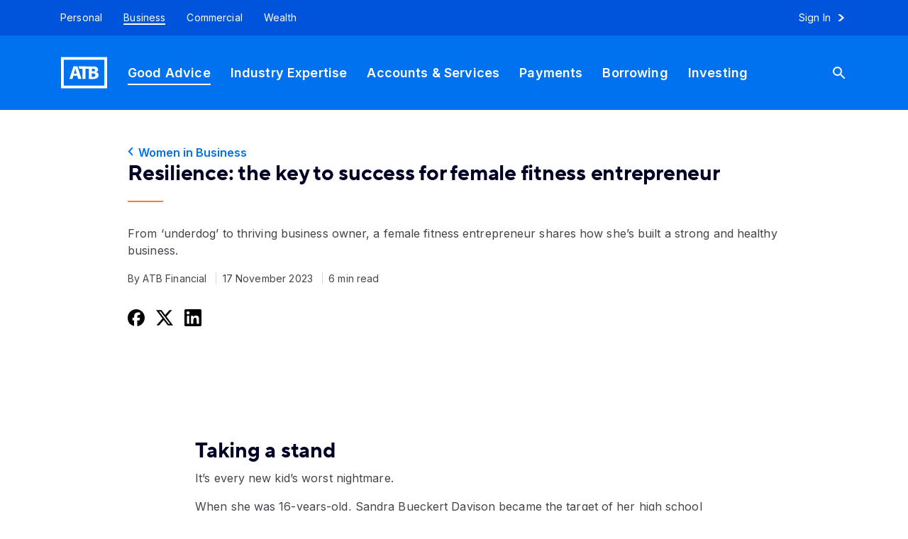

--- FILE ---
content_type: text/html; charset=utf-8
request_url: https://www.atb.com/business/good-advice/women-in-business/resilience-the-key-to-success-for-female-fitness-entrepreneur/
body_size: 9530
content:
<!DOCTYPE html>
<html lang="en">

<head itemscope itemtype="http://schema.org/WebPage" data-version-build="3.14.7.2659 built: (2026-01-13)" data-gtm="GTM-P78HH3L" data-gms="on" data-gms-chat-url="https://api.genesyscloud.com/gms-chat/2/DBT" data-gms-debug="false">
    <meta charset="utf-8" />
    <meta http-equiv="Content-Type" content="text/html; charset=UTF-8" />
    <meta name="viewport" content="width=device-width, initial-scale=1">
    <meta name="id" content="80624" />
    <title>The key to success for a female entrepreneur | ATB Financial</title>
        <meta name="description" content="Sandra Bueckert Davison, female fitness entrepreneur, shares how she&#x2019;s built a strong and healthy business" />

    <script src="/static/js/head-includes.js?v=9810" nonce="glh1839gu2POD7Vio+d9ugQG09WpbWu6i+1DoMI3MGI="></script>
    <script nonce="glh1839gu2POD7Vio+d9ugQG09WpbWu6i+1DoMI3MGI=">
        window.dataLayer.push({
            'section': 'Business',
            'category': 'Good-advice',
            'subCategory': 'Women-in-business',
            'pageName': 'Resilience-the-key-to-success-for-female-fitness-entrepreneur',
            'url': 'https://www.atb.com/business/good-advice/women-in-business/resilience-the-key-to-success-for-female-fitness-entrepreneur/',
            'pageFunction': 'Advice',
            'pageType': 'ArticlePage',
            'leadType': 'ECOM'
        })
    </script>

    <meta name="msvalidate.01" content="736036D565A9B67DDFA69104ADF79DFF" />



<!--Open Graph-->
<meta property="og:title" content="The key to success for a female entrepreneur" />
<meta property="og:type" content="summary" />
<meta property="og:url" content="https://www.atb.com/business/good-advice/women-in-business/resilience-the-key-to-success-for-female-fitness-entrepreneur/" />
<meta property="og:image" content="https://www.atb.com/siteassets/images/good-advice/one-on-one.jpg">
<meta property="og:description" content="Sandra Bueckert Davison, female fitness entrepreneur, shares how she&#x2019;s built a strong and healthy business" />
<meta property="og:site_name" content="ATB Financial">
<meta property="og:locale" content="en_CA">
<!--Twitter Card-->
<meta name="twitter:card" content="summary">
<meta name="twitter:site" content="@atbfinancial">
<meta name="twitter:creator" content="@atbfinancial">
<meta name="twitter:url" content="https://www.atb.com/business/good-advice/women-in-business/resilience-the-key-to-success-for-female-fitness-entrepreneur/">
<meta name="twitter:title" content="The key to success for a female entrepreneur">
<meta name="twitter:description" content="Sandra Bueckert Davison, female fitness entrepreneur, shares how she&#x2019;s built a strong and healthy business">
<meta name="twitter:image" content="https://www.atb.com/siteassets/images/good-advice/one-on-one.jpg">
<!--Facebook-->
<meta property="fb:app_id">
<meta property="article:author" content="ATB Financial">



<link href=/static/img/favicon.ico rel="icon" type="image/x-icon" />
<link href=/static/img/favicon.ico rel="shortcut icon" type="image/x-icon" />
<link href=/static/img/apple-touch-icon-57x57.png rel="apple-touch-icon" sizes="57x57" />
<link href=/static/img/apple-touch-icon-76x76.png rel="apple-touch-icon" sizes="76x76" />
<link href=/static/img/apple-touch-icon-120x120.png rel="apple-touch-icon" sizes="120x120" />
<link href=/static/img/apple-touch-icon-152x152.png rel="apple-touch-icon" sizes="152x152" />
<link href=/static/img/apple-touch-icon-167x167.png rel="apple-touch-icon" sizes="167x167" />
<link href=/static/img/apple-touch-icon-180x180.png rel="apple-touch-icon" sizes="180x180" />
<link href=/static/img/favicon-32x32.png rel="icon" type="image/png" sizes="32x32" />
<link href=/static/img/favicon-16x16.png rel="icon" type="image/png" sizes="16x16" />
<link href=/static/img/favicon-48x48.png rel="icon" type="image/png" sizes="48x48" />
<link href=/static/img/site.webmanifest rel="manifest" crossorigin="use-credentials" />
<link href=/static/img/safari-pinned-tab.svg rel="mask-icon" color="#005eb8" />
<meta content=/static/img/browserconfig.xml name="msapplication-config" />
<meta name="msapplication-TileColor" content="#2b5797" />
<meta name="theme-color" content="#005eb8" />

<link href="/static/css/index.css?v=9810" rel="stylesheet" />


<link rel="preconnect" href="https://fonts.googleapis.com">
<link rel="preconnect" href="https://fonts.gstatic.com" crossorigin>
<link href="https://fonts.googleapis.com/css?family=Open+Sans:400,700" rel="stylesheet" />
<link href="https://fonts.googleapis.com/css2?family=Inter:wght@400;500;600;700;800&display=swap" rel="stylesheet">
<link rel="stylesheet" type="text/css" href="/static/fonts/index.css" />
<link rel="stylesheet" type="text/css" href="/static/css/owl.carousel.min.css?v=9810" />

<script nonce="glh1839gu2POD7Vio+d9ugQG09WpbWu6i+1DoMI3MGI=" src="https://cdn.optimizely.com/js/26567580009.js"></script>    <link href="https://www.atb.com/business/good-advice/women-in-business/resilience-the-key-to-success-for-female-fitness-entrepreneur/" rel="canonical" />

    
    <script nonce="glh1839gu2POD7Vio+d9ugQG09WpbWu6i+1DoMI3MGI=">
!function(T,l,y){var S=T.location,k="script",D="instrumentationKey",C="ingestionendpoint",I="disableExceptionTracking",E="ai.device.",b="toLowerCase",w="crossOrigin",N="POST",e="appInsightsSDK",t=y.name||"appInsights";(y.name||T[e])&&(T[e]=t);var n=T[t]||function(d){var g=!1,f=!1,m={initialize:!0,queue:[],sv:"5",version:2,config:d};function v(e,t){var n={},a="Browser";return n[E+"id"]=a[b](),n[E+"type"]=a,n["ai.operation.name"]=S&&S.pathname||"_unknown_",n["ai.internal.sdkVersion"]="javascript:snippet_"+(m.sv||m.version),{time:function(){var e=new Date;function t(e){var t=""+e;return 1===t.length&&(t="0"+t),t}return e.getUTCFullYear()+"-"+t(1+e.getUTCMonth())+"-"+t(e.getUTCDate())+"T"+t(e.getUTCHours())+":"+t(e.getUTCMinutes())+":"+t(e.getUTCSeconds())+"."+((e.getUTCMilliseconds()/1e3).toFixed(3)+"").slice(2,5)+"Z"}(),iKey:e,name:"Microsoft.ApplicationInsights."+e.replace(/-/g,"")+"."+t,sampleRate:100,tags:n,data:{baseData:{ver:2}}}}var h=d.url||y.src;if(h){function a(e){var t,n,a,i,r,o,s,c,u,p,l;g=!0,m.queue=[],f||(f=!0,t=h,s=function(){var e={},t=d.connectionString;if(t)for(var n=t.split(";"),a=0;a<n.length;a++){var i=n[a].split("=");2===i.length&&(e[i[0][b]()]=i[1])}if(!e[C]){var r=e.endpointsuffix,o=r?e.location:null;e[C]="https://"+(o?o+".":"")+"dc."+(r||"services.visualstudio.com")}return e}(),c=s[D]||d[D]||"",u=s[C],p=u?u+"/v2/track":d.endpointUrl,(l=[]).push((n="SDK LOAD Failure: Failed to load Application Insights SDK script (See stack for details)",a=t,i=p,(o=(r=v(c,"Exception")).data).baseType="ExceptionData",o.baseData.exceptions=[{typeName:"SDKLoadFailed",message:n.replace(/\./g,"-"),hasFullStack:!1,stack:n+"\nSnippet failed to load ["+a+"] -- Telemetry is disabled\nHelp Link: https://go.microsoft.com/fwlink/?linkid=2128109\nHost: "+(S&&S.pathname||"_unknown_")+"\nEndpoint: "+i,parsedStack:[]}],r)),l.push(function(e,t,n,a){var i=v(c,"Message"),r=i.data;r.baseType="MessageData";var o=r.baseData;return o.message='AI (Internal): 99 message:"'+("SDK LOAD Failure: Failed to load Application Insights SDK script (See stack for details) ("+n+")").replace(/\"/g,"")+'"',o.properties={endpoint:a},i}(0,0,t,p)),function(e,t){if(JSON){var n=T.fetch;if(n&&!y.useXhr)n(t,{method:N,body:JSON.stringify(e),mode:"cors"});else if(XMLHttpRequest){var a=new XMLHttpRequest;a.open(N,t),a.setRequestHeader("Content-type","application/json"),a.send(JSON.stringify(e))}}}(l,p))}function i(e,t){f||setTimeout(function(){!t&&m.core||a()},500)}var e=function(){var n=l.createElement(k);n.src=h;var e=y[w];return!e&&""!==e||"undefined"==n[w]||(n[w]=e),n.onload=i,n.onerror=a,n.onreadystatechange=function(e,t){"loaded"!==n.readyState&&"complete"!==n.readyState||i(0,t)},n}();y.ld<0?l.getElementsByTagName("head")[0].appendChild(e):setTimeout(function(){l.getElementsByTagName(k)[0].parentNode.appendChild(e)},y.ld||0)}try{m.cookie=l.cookie}catch(p){}function t(e){for(;e.length;)!function(t){m[t]=function(){var e=arguments;g||m.queue.push(function(){m[t].apply(m,e)})}}(e.pop())}var n="track",r="TrackPage",o="TrackEvent";t([n+"Event",n+"PageView",n+"Exception",n+"Trace",n+"DependencyData",n+"Metric",n+"PageViewPerformance","start"+r,"stop"+r,"start"+o,"stop"+o,"addTelemetryInitializer","setAuthenticatedUserContext","clearAuthenticatedUserContext","flush"]),m.SeverityLevel={Verbose:0,Information:1,Warning:2,Error:3,Critical:4};var s=(d.extensionConfig||{}).ApplicationInsightsAnalytics||{};if(!0!==d[I]&&!0!==s[I]){var c="onerror";t(["_"+c]);var u=T[c];T[c]=function(e,t,n,a,i){var r=u&&u(e,t,n,a,i);return!0!==r&&m["_"+c]({message:e,url:t,lineNumber:n,columnNumber:a,error:i}),r},d.autoExceptionInstrumented=!0}return m}(y.cfg);function a(){y.onInit&&y.onInit(n)}(T[t]=n).queue&&0===n.queue.length?(n.queue.push(a),n.trackPageView({})):a()}(window,document,{src: "https://js.monitor.azure.com/scripts/b/ai.2.gbl.min.js", crossOrigin: "anonymous", cfg: {instrumentationKey: '439fdaa8-0f3c-4b9b-bcac-55a4b09840c5', disableCookiesUsage: false }});
</script>
 
</head>
<body page-type="GeneralPage" data-mapkey="" data-location="" data-mapversion="" data-mixpanel-pageload="False" data-mixpanel-redirect="False" data-mixpanel-formsubmission="False" data-mixpanel-token="">
<!-- MiQ Sitewide Pageview Pixel -->
<img height="1" width="1" class="d-none" alt="" src="https://secure.adnxs.com/px?id=1166021&seg=19356735&t=2" />

<noscript>
    <!-- Facebook Sitewide Pageview Pixel -->
    <img height="1" width="1" class="d-none" alt=""
         src="https://www.facebook.com/tr?id=257927721713078&ev=PageView&noscript=1" />

    <!-- LinkedIn Sitewide Pageview Pixel -->
    <img height="1" width="1" class="d-none" alt="" src="https://dc.ads.linkedin.com/collect/?pid=460380&fmt=gif" />

    <!-- Pinterest Sitewide Pageview Pixel --}}
    <img height="1" width="1" class="d-none" alt="" src="https://ct.pinterest.com/v3/?tid=2613981032544&noscript=1" />

    <!-- Quora Sitewide Pageview Pixel -->
    <img height="1" width="1" class="d-none" alt=""
         src="https://q.quora.com/_/ad/77b21d7608bf43a78b15de73bddf0aea/pixel?tag=ViewContent&noscript=1" />

    <!-- Twitter -->
    <img height="1" width="1" class="d-none" alt=""
         src="https://analytics.twitter.com/i/adsct?txn_id=o2ji3&p_id=Twitter&tw_sale_amount=0&tw_order_quantity=0" />
    <img height="1" width="1" class="d-none" alt=""
         src="https://t.co/i/adsct?txn_id=o2ji3&p_id=Twitter&tw_sale_amount=0&tw_order_quantity=0" />
</noscript>


    <!-- quick nav -->
    
    <!-- Full Refresh -->
    

<header class="navigation dark-bg navigation-full" aria-label="ATB Financial The key to success for a female entrepreneur banking">
    <div class="navigation-menu">
        <div id="skip-to-content">
            <a tabindex="3" href="#content">Skip to content</a>
            <a href="#header-nav-secondary">Skip to The key to success for a female entrepreneur menu</a>
            <a href="/search/">Search</a>
            <a href="/sign-in/">Sign in to online banking</a>
        </div>
        <div id="small-screen-header" class="container-fluid">
            <div class="row">
                <div class="col left">
                    <div role="button" class="menu-toggle" tabindex="0" aria-label="Toggle main navigation menu" aria-labelledby="Main navigation menu" aria-expanded="false" aria-controls="header-nav-primary header-nav-secondary">
                        <span tabindex="-1">&nbsp;</span>
                    </div>
                    <a class="search-icon-link" href="/search/" aria-label="Search"><span class="search-icon" tabindex="-1">&nbsp;</span></a>
                </div>
                <div class="col center" aria-hidden="true">
                    <a class="atb-jewel" href="https://www.atb.com/business/" tabindex="-1"></a>
                </div>
                <div class="col right">
                    <a class="sign-in" href="/sign-in/"><span tabindex="-1" class="text">Sign In<i class="chevron-right"></i></span></a>
                </div>
            </div>
        </div>
        <div id="header-nav-primary" class="container-fluid">
            <div class="width-limit">
                <div class="row">
                    <nav aria-label="The key to success for a female entrepreneur categories" class="col-12">
                        <ul>
<li><a href="/personal/" aria-label="Personal" ><span class="text" tabindex="-1">Personal</span></a></li><li><a href="/business/" aria-label="Business" aria-current="current"><span class="text" tabindex="-1">Business</span></a></li><li><a href="/commercial/" aria-label="Commercial" ><span class="text" tabindex="-1">Commercial</span></a></li><li><a href="/wealth/" aria-label="Wealth" ><span class="text" tabindex="-1">Wealth</span></a></li>                                <li class="h-spacer"></li>
                                <li><a class="sign-in" href="/sign-in/" aria-label="Sign in to online banking"><span class="text" tabindex="-1">Sign In <i class="chevron-right"></i></span></a></li>
                        </ul>
                    </nav>
                </div>
            </div>
        </div>
        


<div id="header-nav-secondary" class="container-fluid" role="dialog" aria-modal="true" aria-labelledby="header-nav-secondary">

    <div class="width-limit">
        <div class="row">
            <nav aria-label="Business section" tabindex="-1" class="col-12">
                <ul>
                    <li aria-hidden="true"><a href="https://www.atb.com/business/" class="atb-jewel" tabindex="-1"></a></li>
        <li>
            <a href="/business/good-advice/" aria-label="Good Advice" aria-current=page>
                <span class="text" tabindex="-1">Good Advice</span>
            </a>
        </li>
        <li>
            <a href="/business/industry-expertise/" aria-label="Industry Expertise" >
                <span class="text" tabindex="-1">Industry Expertise</span>
            </a>
        </li>
        <li>
            <a href="/business/accounts-and-services/" aria-label="Accounts &amp; Services" >
                <span class="text" tabindex="-1">Accounts &amp; Services</span>
            </a>
        </li>
        <li>
            <a href="/business/paying-and-receiving/" aria-label="Payments" >
                <span class="text" tabindex="-1">Payments</span>
            </a>
        </li>
        <li>
            <a href="/business/borrowing/" aria-label="Borrowing" >
                <span class="text" tabindex="-1">Borrowing</span>
            </a>
        </li>
        <li>
            <a href="/business/investing/" aria-label="Investing" >
                <span class="text" tabindex="-1">Investing</span>
            </a>
        </li>
                    <li class="h-spacer"></li>
                    <li><a class="search" href="/search/" aria-label="Search"><span tabindex="-1"><i class="search-icon"></i></span></a></li>
                </ul>
            </nav>
        </div>
    </div>
</div>


    </div>
</header>
    <main id="content">
        




<section class="article-header pt-24-48 pb-24-48 bg-white" id="article-header-229795774-639043148496193999">
    <div class="container">
        <div class="row">
            <div class="col-10 offset-1 mb-16-32">
                        <a class="breadcrumb" href="/business/good-advice/women-in-business/" aria-label="Women in Business">
                            <span tabindex="-1">
                                <img class="indicator" src="data:image/svg+xml;charset=utf8,%3Csvg xmlns='http://www.w3.org/2000/svg' width='8' height='13'%3E%3Cpath fill='none' d='M-7-6h24v24H-7z'/%3E%3Cpath fill='%230072F0' d='M7.5 1.91L3.173 6.5 7.5 11.09 6.168 12.5.5 6.5l5.668-6z'/%3E%3C/svg%3E"
                                     alt="indicator"
                                     role="presentation">Women in Business
                                </span>
                            </a>

                <h3 class="text-header">Resilience: the key to success for female fitness entrepreneur</h3>
                <p class="p">From &#x2018;underdog&#x2019; to thriving business owner, a female fitness entrepreneur shares how she&#x2019;s built a strong and healthy business.</p>
                <p class="p2">
                            <span class="whitespace-nowrap">By ATB Financial </span>
                            <span class="border"></span>
                            <span class="whitespace-nowrap">
17 November 2023
</span>
                            <span class="border"></span>
                            <span class="whitespace-nowrap">6 min read</span>
                </p>
<div class="social-sharing">
    <div class="container" role="list">
        <div class="social-link facebook" role="listitem">
            <a aria-label="Share this on Facebook" href="https://www.facebook.com/sharer/sharer.php?src=sdkpreparse&amp;u=https://www.atb.com/business/good-advice/women-in-business/resilience-the-key-to-success-for-female-fitness-entrepreneur/" target="_blank">
                <span class="btn-content" tabindex="-1">
                    <svg xmlns="http://www.w3.org/2000/svg" version="1.1" viewBox="0 0 512 510.1">
                        <path class="st0" d="M512,256C512,114.6,397.4,0,256,0S0,114.6,0,256s82.7,220.8,194.2,248.5v-170.2h-52.8v-78.2h52.8v-33.7c0-87.1,39.4-127.5,125-127.5s44.2,3.2,55.7,6.4v70.9c-6-.6-16.5-1-29.6-1-42,0-58.2,15.9-58.2,57.2v27.7h83.6l-14.4,78.2h-69.3v175.9c126.8-15.3,225-123.2,225-254.1Z"/>
                    </svg>
                </span>
            </a>
        </div>
        <div class="social-link twitter" role="listitem">
            <a aria-label="Share this on Twitter" href="https://twitter.com/intent/tweet?text=https://www.atb.com/business/good-advice/women-in-business/resilience-the-key-to-success-for-female-fitness-entrepreneur/" target="_blank">
                <span class="btn-content" tabindex="-1">
                    <svg xmlns="http://www.w3.org/2000/svg" version="1.1" viewBox="0 0 512 462.8">
                        <path class="st0" d="M403.2,0h78.5l-171.5,196,201.8,266.8h-158l-123.7-161.8-141.6,161.8H10.1l183.5-209.7L0,0h162l111.9,147.9L403.2,0ZM375.7,415.8h43.5L138.4,44.5h-46.7l284,371.3h0Z"/>
                </svg>
                </span>
            </a>
        </div>
        <div class="social-link linkedin" role="listitem">
            <a aria-label="Share this on LinkedIn" href="https://www.linkedin.com/shareArticle?mini=true&url=https://www.atb.com/business/good-advice/women-in-business/resilience-the-key-to-success-for-female-fitness-entrepreneur/" target="_blank">
                <span class="btn-content" tabindex="-1">
                    <svg xmlns="http://www.w3.org/2000/svg" version="1.1" viewBox="0 0 512 512">
                        <path class="st0" d="M474.9,0H38.6C17.7,0,0,16.5,0,36.8v438.3c0,20.4,11.6,36.9,32.5,36.9h436.3c20.9,0,43.2-16.5,43.2-36.9V36.8c0-20.3-16.2-36.8-37.1-36.8ZM195,195h68.9v35.1h.8c10.5-18.9,41.5-38.2,79.9-38.2,73.7,0,94.2,39.1,94.2,111.5v135.3h-73.1v-122c0-32.4-12.9-60.9-43.2-60.9s-54.3,24.9-54.3,65.8v117.1h-73.1v-243.8h0ZM73.1,438.9h73.1v-243.8h-73.1v243.8ZM155.4,109.7c0,25.3-20.5,45.7-45.7,45.7s-45.7-20.5-45.7-45.7,20.5-45.7,45.7-45.7,45.7,20.5,45.7,45.7Z"/>
                    </svg>
                </span>
            </a>
        </div>
    </div>
</div>            </div>
            <div class="col-12">



<div class="videoplayer vimeo" data-video-url=https://player.vimeo.com/video/886541166 >
    <div class="video-content video-content-16X9" id="video-content-418221155-886541166">
        <div class="video-mask" id="video-mask-418221155-886541166">
            <div id="distractor-418221155-886541166" class="distractor spinner large" role="presentation">
    <svg viewBox="-21 -21 42 42" xmlns="http://www.w3.org/2000/svg">
        <linearGradient id="spinner-gradient-1" x1="0%" y1="0%" x2="150%" y2="0%" gradientTransform="rotate(-15)">
            <stop offset="0%" stop-opacity="1"></stop>
            <stop offset="3%" stop-opacity="0"></stop>
            <stop offset="7%" stop-opacity="0"></stop>
            <stop offset="58%" stop-opacity="1"></stop>
        </linearGradient>
        <g>
            <path d="M -12,0 a 12,12 0 1,0 24,0"></path>
            <path stroke="url(#spinner-gradient-1)" d="M -12,0 a 12,12 0 0,1 24,0"></path>
        </g>
    </svg>
</div>
        </div>
    </div>
</div>            </div>
        </div>
    </div>
</section>






<section id="article-section-350382411" class="article-section pt-24-48 pb-24-48 bg-white">
    <div class="container">
        <div class="row">
            <div class="col-12 col-md-8 offset-md-2">
                <div class="p1">
                    
<h3>Taking a stand</h3>
<p>It&rsquo;s every new kid&rsquo;s worst nightmare.&nbsp;</p>
<p>When she was 16-years-old, Sandra Bueckert Davison became the target of her high school bully after moving to Edmonton with her family from the suburbs of Toronto, Ontario.&nbsp;</p>
<p>The now 57-year-old Calgay fitness entrepreneur knew she was facing a defining moment.&nbsp;</p>
<p>&ldquo;[The school bully] pulled my arm behind my back and she pinned me there &hellip; in that moment I knew I had a decision to make. I could have someone repress me or I could stand up. And that&rsquo;s what I did.&rdquo;</p>
<p>Standing up for herself would prove to be the first step towards a hobby that would eventually become a passion and ultimately a lifelong career spanning more than three decades and hundreds of clients.&nbsp;</p>
<p>Soon after, Sandra found herself in her high school&rsquo;s basement, spying on the football players as they worked out.&nbsp;</p>
<p>&ldquo;I would watch them lifting weights and after I would sneak in and do what I saw them doing. I would mimic them.&rdquo;</p>
<p>She began noticing changes: her posture improved, she developed arm muscles. Others around her began to notice too, and compliment her.&nbsp;</p>
<h3><br />Becoming an expert in her field</h3>
<p>This boost of confidence led Sandra to join a professional weight training gym. Other than the owner&rsquo;s wife, she was often the only other female in a room full of friendly &ldquo;giants.&rdquo;</p>
<p>It was the best training ground she could&rsquo;ve asked for &ndash; and Sandra was hooked. Soon, with the encouragement of her fellow gym members, she began weightlifting competitively.&nbsp;</p>
<p>She placed first at both junior provincials and nationals and then trained for two years as a senior where she placed first as well, becoming the top athlete in her discipline. Her days of being the new girl in the crosshairs of the mean kids were long gone.&nbsp;</p>
<p>Not only that, the skeleton outline of a career had also begun to form.</p>
<h3><br />From casual pointers to professional advice</h3>
<p>&ldquo;I was training to compete and people were coming up to me, just like I did (to the bodybuilders) when I was a kid, and saying &ldquo;Sandra, how do you make your abs look like that?&rsquo; and &lsquo;How do you make your arms look like that?&rsquo; &lsquo;Can you show me a couple of things?&rsquo;&rdquo;</p>
<p>She began working with a couple of individuals who wanted to get fit. They told others about their success, who in turn told others. Soon, Sandra had a healthy roster of clients.</p>
<p>Fresh from business school, an idea began to form in Sandra&rsquo;s mind. She was going to open her own personal training studio.</p>
<h3><br />Taking a chance on a strange new world</h3>
<p>The fitness landscape looked very different in the 1980s than today. Aerobics ruled the world, with Jane Fonda and Richard Simmons dominating the scene.&nbsp; Personal training was highly specialized and a luxury available only to the very rich or very famous.</p>
<p>But Sandra saw a niche.&nbsp;</p>
<p>She approached ATB to apply for a small business loan to help her finance the launch of her gym. She wasn&rsquo;t sure what kind of reception she would receive.</p>
<p>&ldquo;There I was, pitching my personal training business in a city full of aerobics and boxing gyms.&rdquo;&nbsp;</p>
<p>To her delight, ATB was willing to back her and provided a $5,000 loan. This gave her the ability&nbsp; to purchase more equipment to train clients out of her studio. And like that, <a href="https://oneononefitness.ca/">One on One Personal Fitness Instruction</a> was born.</p>
<p>&ldquo;They showed up for me in a unique way. I put together a plan and presented it to [the advisor] and he backed that twenty something-year-old kid. He believed in an underdog.&rdquo;</p>
<p>In her recently published memoir, <a href="https://oneononefitness.ca/resilience/">Resilience: You Are Not What Happened To You</a>, Sandra writes about what a boost of confidence this was during one of the biggest milestones in her business.&nbsp;</p>
<h3><br />Advice for women entrepreneurs</h3>
<p>Personal training slowly began gaining traction in the public eye, while referrals and results kept Sandra&rsquo;s company booming. Her business continued to grow.&nbsp;</p>
<p>But how to keep the customers coming? Early on, Sandra differentiated herself from competitors through her treatment of clients.</p>
<p>Just like the world of physical fitness, when it comes to business success, you get back what you put in, Sandra says.</p>
<p>She credits her mother&rsquo;s strong work ethic&mdash;working two jobs to raise four kids after emigrating from their home country of Jamaica when Sandra was young&mdash;as her inspiration.</p>
<p>She also keeps her purpose front and centre.</p>
<p>&ldquo;For me, personal training is bigger than just working out. My clients are lifting their norepinephrine, their dopamine&hellip;that means when they leave here, their mood is elevated, they can focus, plan, and accomplish much more. It&rsquo;s a pretty big high to be the person behind that.&rdquo;</p>
<h3><br />Time for a comeback</h3>
<p>When COVID pandemic emerged in 2020, forcing gyms to close and relegating entire populations indoors, Sandra, like many other business owners, was worried.&nbsp;</p>
<p>The fitness industry bottomed out in a matter of months in what would be an eventual 42% industry decline across Canada. She had her staff and clients relying on her.</p>
<p>So, she got to work.&nbsp;</p>
<p>&ldquo;I figured out how to rise to the occasion. I went out and bought up fitness equipment all across the city so I could deliver it to the homes of our clients, then our staff could work with them online.&rdquo;</p>
<p>At just the right moment, ATB reached out to explain what small business loans were available and ask if she needed help. The loan was a lifeline that made for a lot less sleepless nights.</p>
<p>&ldquo;We pivoted online and ATB was the bank that reached out to me to ask if I was in need of that assistance? In that moment they were a lifesaver. When I was down, it was ATB that picked me back up.&rdquo;</p>
<p>The online approach worked so well, against the odds, One on One Personal Fitness Instruction grew during the pandemic.&nbsp;</p>
<p>&ldquo;We were rusty in the beginning but as we got better and better, we became a touchstone for our clients during a very difficult time. &ldquo;</p>
<h3><br />Use your inner worth as a business strength</h3>
<p>For Sandra, the business ownership journey has been about bouncing back from the tough times. Whether facing preconceived notions about her talents or her business acumen, she continues to draw on an inner sense of worth.</p>
<p>&ldquo;Being a woman of colour, people have seen my skin colour and walked out on me,&rdquo; she says. &ldquo;I&rsquo;ve had people believe that because I was a bodybuilder, I was not an intelligent individual. I've had all sorts of assumptions made about who I am. It takes a lot of persistence&nbsp; to run a successful personal training business in a male dominated industry. So those stigmas? Bring them on, I&rsquo;ll thrive.&rdquo;</p>
<p>To do this in a small business setting, an owner &ndash; and especially a woman entrepreneur &ndash; needs confidence, Sandra says. So, keep your wins top of mind, and learn from your losses.&nbsp;</p>
<p>But entrepreneurs also need to be prepared, do their homework, and take advantage of the advice and support that&rsquo;s offered, she adds.</p>
<p>&ldquo;If you are a small business owner that&rsquo;s looking for funding, plan, organize and put together an impeccable business plan.&rdquo;</p>
<p>She adds financial services like those at ATB branches can help fill in knowledge gaps.</p>
<p>&ldquo;Definitely connect with ATB, go in, sit down and speak with someone and find out what it is that they need from you. Listen and work with them and they will work with you if they see what you&rsquo;re doing is viable.&rdquo;</p>
<h3>Looking for more advice?&nbsp;</h3>
<p>ATB offers entrepreneur products and services at every ATB location province-wide. If you want to dive deeper and access in-person experiences for entrepreneurs, such as events and networking opportunities, you can visit one of our three <a href="https://atbentrepreneurcentre.com/">Entrepreneur Centres</a>, specifically dedicated to helping entrepreneurs build and grow their businesses.</p>
                </div>
            </div>
        </div>
    </div>
</section>








<section id="contact-1072608769" aria-labelledby="contact-1072608769-heading" class="container-fluid contact contact-minimal">
    <div class="width-limit">
        <div class="row">
            <div class="col-sm-10 offset-sm-1">
                <div class="help">
                    <h2 id="contact-1072608769-heading" class="text-header-center">Need help?</h2>
                    <p class="p1">Our Business Support team will be happy to assist.</p>
                    <div class="contact-cta">
                            <div class="phone h3">
                                <a href="tel:1-877-363-4855" aria-label="Contact client care at Contact Business Support at 1-877-363-4855">
                                        <span>1-877-363-4855</span>
                                    </a>
                            </div>
                            <div class="email-primary-btn">
                                <a class="btn btn-primary" href="/resources/contact-us/email-client-service/?subject_of_your_inquiry=Business&#x2B;Banking" aria-label="Email ATB Business"><span class="btn-content" tabindex="-1">Email ATB Business</span></a>
                            </div>
                    </div>
                </div>
            </div>
        </div>
    </div>
</section>    </main>


<footer id="footer" class="footer footer-full dark-bg container-fluid">
    <nav class="width-limit" aria-label="Additional company links">
        <div class="row">
            

<section class="col col-6 col-sm-3" aria-label="Get in touch">
    <h3 class="h5">Get in touch</h3>
    <ul role="list">
<li role="listitem"><a aria-label="Contact us" href="/resources/contact-us/"><span tabindex="-1">Contact us</span></a></li><li role="listitem"><a aria-label="Client feedback" href="/resources/contact-us/feedback/"><span tabindex="-1">Client feedback</span></a></li><li role="listitem"><a aria-label="Find a location" href="/resources/find-a-location/"><span tabindex="-1">Find a location</span></a></li><li role="listitem"><a aria-label="Book an appointment" href="https://meet.atb.com/"><span tabindex="-1">Book an appointment</span></a></li>    </ul>
</section>

<section class="col col-6 col-sm-3" aria-label="Discover">
    <h3 class="h5">Discover</h3>
    <ul role="list">
<li role="listitem"><a aria-label="ATB Capital Markets" href="https://atbcm.atb.com/"><span tabindex="-1">ATB Capital Markets</span></a></li><li role="listitem"><a aria-label="ATB Investment Management" href="https://atbim.atb.com/"><span tabindex="-1">ATB Investment Management</span></a></li><li role="listitem"><a aria-label="ATB Entrepreneur Centre" href="/business/accounts-and-services/entrepreneur-services/atb-entrepreneur-centre/"><span tabindex="-1">ATB Entrepreneur Centre</span></a></li><li role="listitem"><a aria-label="ATB Prosper" href="https://www.atbprosper.com/"><span tabindex="-1">ATB Prosper</span></a></li><li role="listitem"><a aria-label="ATB Ventures" href="https://www.atbventures.com/"><span tabindex="-1">ATB Ventures</span></a></li>    </ul>
</section>

<section class="col col-6 col-sm-3" aria-label="Resources">
    <h3 class="h5">Resources</h3>
    <ul role="list">
<li role="listitem"><a aria-label="Current rates" href="/resources/rates/"><span tabindex="-1">Current rates</span></a></li><li role="listitem"><a aria-label="Digital banking help" href="/resources/support/digital-banking/"><span tabindex="-1">Digital banking help</span></a></li><li role="listitem"><a aria-label="Marketing preferences" href="/company/privacy-and-security/casl/"><span tabindex="-1">Marketing preferences</span></a></li><li role="listitem"><a aria-label="Tools" href="/resources/tools/"><span tabindex="-1">Tools</span></a></li><li role="listitem"><a aria-label="Fraud prevention" href="/personal/good-advice/banking-and-security-tips/"><span tabindex="-1">Fraud prevention</span></a></li><li role="listitem"><a aria-label="FATCA/CRS Update" href="/company/privacy-and-security/taxform/"><span tabindex="-1">FATCA/CRS Update</span></a></li>    </ul>
</section>

<section class="col col-6 col-sm-3" aria-label="Company">
    <h3 class="h5">Company</h3>
    <ul role="list">
<li role="listitem"><a aria-label="About" href="/company/about-atb/"><span tabindex="-1">About</span></a></li><li role="listitem"><a aria-label="Accessibility" href="/company/accessibility/"><span tabindex="-1">Accessibility</span></a></li><li role="listitem"><a aria-label="Careers" href="/company/careers/"><span tabindex="-1">Careers</span></a></li><li role="listitem"><a aria-label="Community" href="/company/community/"><span tabindex="-1">Community</span></a></li><li role="listitem"><a aria-label="Economic insights" href="/company/insights/"><span tabindex="-1">Economic insights</span></a></li><li role="listitem"><a aria-label="News" href="/company/news/"><span tabindex="-1">News</span></a></li>    </ul>
</section>

        </div>
        <hr aria-hidden="true" />
        <div>
            <section id="footer-social-media" aria-label="Social Media Links">
                <ul role="list">
                    

<li role="listitem">
    <a href="https://www.instagram.com/atbfinancial/" aria-label="Visit our Instagram page" rel="me" target="_blank">
        <span tabindex="-1">
            <span class="sr-only">Instagram</span>
            <img class="instagram" src="[data-uri]" alt="Visit our Instagram page">
        </span>
    </a>
</li>

<li role="listitem">
    <a href="https://www.facebook.com/ATBFinancial/" aria-label="Visit our Facebook page" rel="me" target="_blank">
        <span tabindex="-1">
            <span class="sr-only">Facebook</span>
            <img class="facebook" src="[data-uri]" alt="Visit our Facebook page">
        </span>
    </a>
</li>

<li role="listitem">
    <a href="https://twitter.com/ATBFinancial" aria-label="Visit our Twitter page" rel="me" target="_blank">
        <span tabindex="-1">
            <span class="sr-only">Twitter</span>
            <img class="twitter" src="[data-uri]" alt="Visit our Twitter page">
        </span>
    </a>
</li>

<li role="listitem">
    <a href="https://www.linkedin.com/company/atb-financial" aria-label="Visit our LinkedIn page" rel="me" target="_blank">
        <span tabindex="-1">
            <span class="sr-only">LinkedIn</span>
            <img class="linkedin" src="[data-uri]" alt="Visit our LinkedIn page">
        </span>
    </a>
</li>

<li role="listitem">
    <a href="https://www.youtube.com/user/ATBFinancialVids" aria-label="Visit our YouTube page" rel="me" target="_blank">
        <span tabindex="-1">
            <span class="sr-only">Youtube</span>
            <img class="youtube" src="[data-uri]" alt="Visit our YouTube page">
        </span>
    </a>
</li>

                </ul>
            </section>
            <section id="footer-legal" aria-label="Legal Links">
                <ul role="list">
<li role="listitem"><a aria-label="Legal" href="/company/legal/"><span tabindex="-1">Legal</span></a></li><li role="listitem"><a aria-label="Privacy &amp; security" href="/company/privacy-and-security/"><span tabindex="-1">Privacy &amp; security</span></a></li><li role="listitem"><a aria-label="Code of Conduct" href="/siteassets/pdf/global/codeofconduct.pdf"><span tabindex="-1">Code of Conduct</span></a></li>                </ul>
            </section>
            <div class="copyright">Copyright &#xA9; 2026 ATB. All rights reserved.</div>
        </div>
    </nav>
</footer>
    

<script src="/static/js/jquery-3.6.0.min.js?v=9810" nonce="glh1839gu2POD7Vio+d9ugQG09WpbWu6i+1DoMI3MGI=" integrity="sha256-zp0HUArZHsK1JMJwdk7EyaM+eDINjTdOxADt5Ij2JRs= sha256-/xUj+3OJU5yExlq6GSYGSHk7tPXikynS7ogEvDej/m4=" crossorigin="anonymous"></script>


<script src="/static/js/index.js?v=9810" nonce="glh1839gu2POD7Vio+d9ugQG09WpbWu6i+1DoMI3MGI="></script>




<script type="text/javascript" id="hs-script-loader" async defer src="https://js.hs-scripts.com/4764334.js" nonce="glh1839gu2POD7Vio+d9ugQG09WpbWu6i+1DoMI3MGI="></script>
<script src="/static/js/owl.carousel.min.js?v=9810" nonce="glh1839gu2POD7Vio+d9ugQG09WpbWu6i+1DoMI3MGI=" integrity="sha256-OMmmIGOm9Ob449if9ReNHitS4E/C85LnENhAxjp74FM= sha256-Zw6UMrykPiRGiAI9qj9ROIZHaQm5cSsyxfOnzmEiojw=" crossorigin="anonymous"></script>



        <script src="https://rum-static.pingdom.net/pa-64fa521ceff3250012000094.js" async nonce="glh1839gu2POD7Vio+d9ugQG09WpbWu6i+1DoMI3MGI="></script>



    <script nonce="glh1839gu2POD7Vio+d9ugQG09WpbWu6i+1DoMI3MGI=" defer="defer" src="/Util/Find/epi-util/find.js"></script>
<script nonce="glh1839gu2POD7Vio+d9ugQG09WpbWu6i+1DoMI3MGI=">
document.addEventListener('DOMContentLoaded',function(){if(typeof FindApi === 'function'){var api = new FindApi();api.setApplicationUrl('/');api.setServiceApiBaseUrl('/find_v2/');api.processEventFromCurrentUri();api.bindWindowEvents();api.bindAClickEvent();api.sendBufferedEvents();}})
</script>


</body>
</html>


--- FILE ---
content_type: text/css
request_url: https://www.atb.com/static/fonts/index.css
body_size: 513
content:

/*
	Copyright (C) Hoefler & Co.
	This software is the property of Hoefler & Co. (H&Co).
	Your right to access and use this software is subject to the
	applicable License Agreement, or Terms of Service, that exists
	between you and H&Co. If no such agreement exists, you may not
	access or use this software for any purpose.
	This software may only be hosted at the locations specified in
	the applicable License Agreement or Terms of Service, and only
	for the purposes expressly set forth therein. You may not copy,
	modify, convert, create derivative works from or distribute this
	software in any way, or make it accessible to any third party,
	without first obtaining the written permission of H&Co.
	For more information, please visit us at http://typography.com.
*/

@font-face {
	font-family: 'Sentinel A';
	src: url('/static/fonts/sentinel/woff2/Sentinel-Light_Web.woff2') format('woff2'), 
		 url('/static/fonts/sentinel/woff/Sentinel-Light_Web.woff') format('woff');
	font-weight: 300;
	font-style: normal;
}

@font-face {
	font-family: 'Sentinel A';
	src:url('/static/fonts/sentinel/woff2/Sentinel-LightItalic_Web.woff2') format('woff2'),
		url('/static/fonts/sentinel/woff/Sentinel-LightItalic_Web.woff') format('woff');
	font-weight: 300;
	font-style: italic;
}

@font-face {
	font-family: 'Sentinel A';
	src:url('/static/fonts/sentinel/woff2/Sentinel-Book_Web.woff2') format('woff2'),
		url('/static/fonts/sentinel/woff/Sentinel-Book_Web.woff') format('woff');
	font-weight: 400;
	font-style: normal;
}

@font-face {
	font-family: 'Sentinel A';
	src:url('/static/fonts/sentinel/woff2/Sentinel-BookItalic_Web.woff2') format('woff2'),
		url('/static/fonts/sentinel/woff/Sentinel-BookItalic_Web.woff') format('woff');
	font-weight: 400;
	font-style: italic;
}

@font-face {
	font-family: 'Sentinel A';
	src:url('/static/fonts/sentinel/woff2/Sentinel-Medium_Web.woff2') format('woff2'),
		url('/static/fonts/sentinel/woff/Sentinel-Medium_Web.woff') format('woff');
	font-weight: 500;
	font-style: normal;
}

@font-face {
	font-family: 'Sentinel A';
	src:url('/static/fonts/sentinel/woff2/Sentinel-MediumItalic_Web.woff2') format('woff2'),
		url('/static/fonts/sentinel/woff/Sentinel-MediumItalic_Web.woff') format('woff');
	font-weight: 500;
	font-style: italic;
}

@font-face {
	font-family: 'Sentinel A';
	src:url('/static/fonts/sentinel/woff2/Sentinel-Semibold_Web.woff2') format('woff2'),
		url('/static/fonts/sentinel/woff/Sentinel-Semibold_Web.woff') format('woff');
	font-weight: 600;
	font-style: normal;
}

@font-face {
	font-family: 'Sentinel A';
	src:url('/static/fonts/sentinel/woff2/Sentinel-SemiboldItalic_Web.woff2') format('woff2'),
		url('/static/fonts/sentinel/woff/Sentinel-SemiboldItalic_Web.woff') format('woff');
	font-weight: 600;
	font-style: italic;
}

@font-face {
	font-family: 'Sentinel A';
	src:url('/static/fonts/sentinel/woff2/Sentinel-Bold_Web.woff2') format('woff2'),
		url('/static/fonts/sentinel/woff/Sentinel-Bold_Web.woff') format('woff');
	font-weight: 700;
	font-style: normal;
}

@font-face {
	font-family: 'Sentinel A';
	src:url('/static/fonts/sentinel/woff2/Sentinel-BoldItalic_Web.woff2') format('woff2'),
		url('/static/fonts/sentinel/woff/Sentinel-BoldItalic_Web.woff') format('woff');
	font-weight: 700;
	font-style: italic;
}

@font-face {
	font-family: 'Sentinel A';
	src:url('/static/fonts/sentinel/woff2/Sentinel-Black_Web.woff2') format('woff2'),
		url('/static/fonts/sentinel/woff/Sentinel-Black_Web.woff') format('woff');
	font-weight: 800;
	font-style: normal;
}

@font-face {
	font-family: 'Sentinel A';
	src:url('/static/fonts/sentinel/woff2/Sentinel-BlackItalic_Web.woff2') format('woff2'),
		url('/static/fonts/sentinel/woff/Sentinel-BlackItalic_Web.woff') format('woff');
	font-weight: 800;
	font-style: italic;
}


@font-face {
	font-family: 'Sentinel';
	src:url('/static/fonts/sentinel/woff2/Sentinel-Light_Web.woff2') format('woff2'),
	url('/static/fonts/sentinel/woff/Sentinel-Light_Web.woff') format('woff');
	font-weight: 300;
	font-style: normal;
}

@font-face {
	font-family: 'Sentinel';
	src:url('/static/fonts/sentinel/woff2/Sentinel-LightItalic_Web.woff2') format('woff2'),
	url('/static/fonts/sentinel/woff/Sentinel-LightItalic_Web.woff') format('woff');
	font-weight: 300;
	font-style: italic;
}

@font-face {
	font-family: 'Sentinel';
	src:url('/static/fonts/sentinel/woff2/Sentinel-Book_Web.woff2') format('woff2'),
	url('/static/fonts/sentinel/woff/Sentinel-Book_Web.woff') format('woff');
	font-weight: 400;
	font-style: normal;
}

@font-face {
	font-family: 'Sentinel';
	src:url('/static/fonts/sentinel/woff2/Sentinel-BookItalic_Web.woff2') format('woff2'),
	url('/static/fonts/sentinel/woff/Sentinel-BookItalic_Web.woff') format('woff');
	font-weight: 400;
	font-style: italic;
}

@font-face {
	font-family: 'Sentinel';
	src:url('/static/fonts/sentinel/woff2/Sentinel-Medium_Web.woff2') format('woff2'),
	url('/static/fonts/sentinel/woff/Sentinel-Medium_Web.woff') format('woff');
	font-weight: 500;
	font-style: normal;
}

@font-face {
	font-family: 'Sentinel';
	src:url('/static/fonts/sentinel/woff2/Sentinel-MediumItalic_Web.woff2') format('woff2'),
	url('/static/fonts/sentinel/woff/Sentinel-MediumItalic_Web.woff') format('woff');
	font-weight: 500;
	font-style: italic;
}

@font-face {
	font-family: 'Sentinel';
	src:url('/static/fonts/sentinel/woff2/Sentinel-Semibold_Web.woff2') format('woff2'),
	url('/static/fonts/sentinel/woff/Sentinel-Semibold_Web.woff') format('woff');
	font-weight: 600;
	font-style: normal;
}

@font-face {
	font-family: 'Sentinel';
	src:url('/static/fonts/sentinel/woff2/Sentinel-SemiboldItalic_Web.woff2') format('woff2'),
	url('/static/fonts/sentinel/woff/Sentinel-SemiboldItalic_Web.woff') format('woff');
	font-weight: 600;
	font-style: italic;
}

@font-face {
	font-family: 'Sentinel';
	src:url('/static/fonts/sentinel/woff2/Sentinel-Bold_Web.woff2') format('woff2'),
	url('/static/fonts/sentinel/woff/Sentinel-Bold_Web.woff') format('woff');
	font-weight: 700;
	font-style: normal;
}

@font-face {
	font-family: 'Sentinel';
	src:url('/static/fonts/sentinel/woff2/Sentinel-BoldItalic_Web.woff2') format('woff2'),
	url('/static/fonts/sentinel/woff/Sentinel-BoldItalic_Web.woff') format('woff');
	font-weight: 700;
	font-style: italic;
}

@font-face {
	font-family: 'Sentinel';
	src:url('/static/fonts/sentinel/woff2/Sentinel-Black_Web.woff2') format('woff2'),
	url('/static/fonts/sentinel/woff/Sentinel-Black_Web.woff') format('woff');
	font-weight: 800;
	font-style: normal;
}

@font-face {
	font-family: 'Sentinel';
	src:url('/static/fonts/sentinel/woff2/Sentinel-BlackItalic_Web.woff2') format('woff2'),
	url('/static/fonts/sentinel/woff/Sentinel-BlackItalic_Web.woff') format('woff');
	font-weight: 800;
	font-style: italic;
}

/*ATB_TT_Norms fonts*/
/*700 Bold*/
@font-face {
    font-family: 'ATB TT Norms';
    src: url('/static/fonts/ATB_TT_Norms/WOFF2/ATB_TT_Norms_Bold.woff2') format('woff2'), 
         url('/static/fonts/ATB_TT_Norms/WOFF/ATB_TT_Norms_Bold.woff') format('woff');
    font-weight: 700;
    font-style: normal;
}

@font-face {
    font-family: 'ATB TT Norms';
    src: url('/static/fonts/ATB_TT_Norms/WOFF2/ATB_TT_Norms_Bold_Italic.woff2') format('woff2'), 
         url('/static/fonts/ATB_TT_Norms/WOFF/ATB_TT_Norms_Bold_Italic.woff') format('woff');
    font-weight: 700;
    font-style: italic;
}

/*800 ExtraBold*/
@font-face {
    font-family: 'ATB TT Norms';
    src: url('/static/fonts/ATB_TT_Norms/WOFF2/ATB_TT_Norms_ExtraBold.woff2') format('woff2'), 
         url('/static/fonts/ATB_TT_Norms/WOFF/ATB_TT_Norms_ExtraBold.woff') format('woff');
    font-weight: 800;
    font-style: normal;
}

@font-face {
    font-family: 'ATB TT Norms';
    src: url('/static/fonts/ATB_TT_Norms/WOFF2/ATB_TT_Norms_ExtraBold_Italic.woff2') format('woff2'), 
         url('/static/fonts/ATB_TT_Norms/WOFF/ATB_TT_Norms_ExtraBold_Italic.woff') format('woff');
    font-weight: 800;
    font-style: italic;
}


--- FILE ---
content_type: text/css
request_url: https://tags.srv.stackadapt.com/sa.css
body_size: -11
content:
:root {
    --sa-uid: '0-473c8a50-c10f-5b15-7b49-81cf626bcdc5';
}

--- FILE ---
content_type: text/plain; charset=utf-8
request_url: https://tags.srv.stackadapt.com/saq_pxl?uid=qUJEvOagLU4IEBXOv_g_xA&is_js=true&landing_url=https%3A%2F%2Fwww.atb.com%2Fbusiness%2Fgood-advice%2Fwomen-in-business%2Fresilience-the-key-to-success-for-female-fitness-entrepreneur%2F&t=The%20key%20to%20success%20for%20a%20female%20entrepreneur%20%7C%20ATB%20Financial&tip=gn8XcTkvGm0Q3zNH809qumGe3ZmGLb6QsMBtWi-Sm4k&host=https%3A%2F%2Fwww.atb.com&l_src=&l_src_d=&u_src=&u_src_d=&shop=false&sa-user-id-v3=s%253AAQAKIHm3K5X1uHikwAww9vVrv1f5gAkGOmgQxXR1CwWjVF9SELcBGAQg4_2xywYwAToE_kXKCEIEx54OLg.%252BcpSOGFhVvlfh%252B46u5oghBUEqfe3FoEuiC6G0oRIJQM&sa-user-id-v2=s%253ARzyKUMEPWxV7SYHPYmvNxQOKcHU.BukVuRCi4wQlJwHPiAdnR8NvBihM030GcgEE1UBPK74&sa-user-id=s%253A0-473c8a50-c10f-5b15-7b49-81cf626bcdc5.MaYkD7ZLGwYMfxiudt7lUlqZ%252BZxG7m78mliNz6B1w0U
body_size: 42
content:
{"conversion_tracker_uids":["bDweuRsJyb7Cpn0m5muQAw"],"retargeting_tracker_uids":["f4eESyeaHcbX-k2-u8FJGg"],"lookalike_tracker_uids":null}